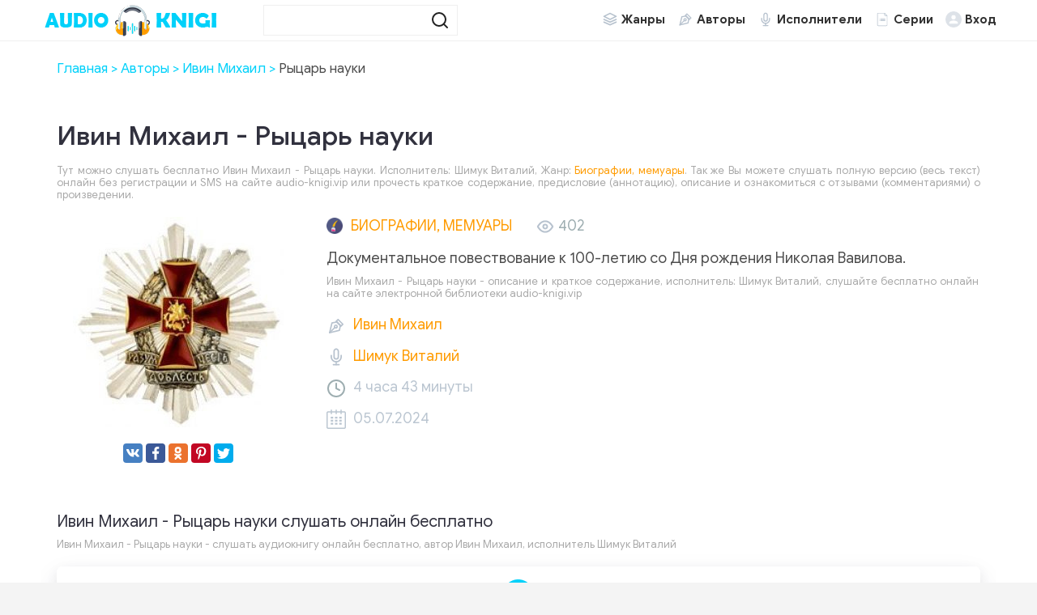

--- FILE ---
content_type: text/html; charset=utf-8
request_url: https://www.google.com/recaptcha/api2/anchor?ar=1&k=6LdKd-MZAAAAAEhKaGMk-3fHOxVeCSO7-EiCSQDf&co=aHR0cHM6Ly9hdWRpby1rbmlnaS52aXA6NDQz&hl=ru&v=PoyoqOPhxBO7pBk68S4YbpHZ&size=normal&anchor-ms=20000&execute-ms=30000&cb=mh09xiqbua0t
body_size: 50056
content:
<!DOCTYPE HTML><html dir="ltr" lang="ru"><head><meta http-equiv="Content-Type" content="text/html; charset=UTF-8">
<meta http-equiv="X-UA-Compatible" content="IE=edge">
<title>reCAPTCHA</title>
<style type="text/css">
/* cyrillic-ext */
@font-face {
  font-family: 'Roboto';
  font-style: normal;
  font-weight: 400;
  font-stretch: 100%;
  src: url(//fonts.gstatic.com/s/roboto/v48/KFO7CnqEu92Fr1ME7kSn66aGLdTylUAMa3GUBHMdazTgWw.woff2) format('woff2');
  unicode-range: U+0460-052F, U+1C80-1C8A, U+20B4, U+2DE0-2DFF, U+A640-A69F, U+FE2E-FE2F;
}
/* cyrillic */
@font-face {
  font-family: 'Roboto';
  font-style: normal;
  font-weight: 400;
  font-stretch: 100%;
  src: url(//fonts.gstatic.com/s/roboto/v48/KFO7CnqEu92Fr1ME7kSn66aGLdTylUAMa3iUBHMdazTgWw.woff2) format('woff2');
  unicode-range: U+0301, U+0400-045F, U+0490-0491, U+04B0-04B1, U+2116;
}
/* greek-ext */
@font-face {
  font-family: 'Roboto';
  font-style: normal;
  font-weight: 400;
  font-stretch: 100%;
  src: url(//fonts.gstatic.com/s/roboto/v48/KFO7CnqEu92Fr1ME7kSn66aGLdTylUAMa3CUBHMdazTgWw.woff2) format('woff2');
  unicode-range: U+1F00-1FFF;
}
/* greek */
@font-face {
  font-family: 'Roboto';
  font-style: normal;
  font-weight: 400;
  font-stretch: 100%;
  src: url(//fonts.gstatic.com/s/roboto/v48/KFO7CnqEu92Fr1ME7kSn66aGLdTylUAMa3-UBHMdazTgWw.woff2) format('woff2');
  unicode-range: U+0370-0377, U+037A-037F, U+0384-038A, U+038C, U+038E-03A1, U+03A3-03FF;
}
/* math */
@font-face {
  font-family: 'Roboto';
  font-style: normal;
  font-weight: 400;
  font-stretch: 100%;
  src: url(//fonts.gstatic.com/s/roboto/v48/KFO7CnqEu92Fr1ME7kSn66aGLdTylUAMawCUBHMdazTgWw.woff2) format('woff2');
  unicode-range: U+0302-0303, U+0305, U+0307-0308, U+0310, U+0312, U+0315, U+031A, U+0326-0327, U+032C, U+032F-0330, U+0332-0333, U+0338, U+033A, U+0346, U+034D, U+0391-03A1, U+03A3-03A9, U+03B1-03C9, U+03D1, U+03D5-03D6, U+03F0-03F1, U+03F4-03F5, U+2016-2017, U+2034-2038, U+203C, U+2040, U+2043, U+2047, U+2050, U+2057, U+205F, U+2070-2071, U+2074-208E, U+2090-209C, U+20D0-20DC, U+20E1, U+20E5-20EF, U+2100-2112, U+2114-2115, U+2117-2121, U+2123-214F, U+2190, U+2192, U+2194-21AE, U+21B0-21E5, U+21F1-21F2, U+21F4-2211, U+2213-2214, U+2216-22FF, U+2308-230B, U+2310, U+2319, U+231C-2321, U+2336-237A, U+237C, U+2395, U+239B-23B7, U+23D0, U+23DC-23E1, U+2474-2475, U+25AF, U+25B3, U+25B7, U+25BD, U+25C1, U+25CA, U+25CC, U+25FB, U+266D-266F, U+27C0-27FF, U+2900-2AFF, U+2B0E-2B11, U+2B30-2B4C, U+2BFE, U+3030, U+FF5B, U+FF5D, U+1D400-1D7FF, U+1EE00-1EEFF;
}
/* symbols */
@font-face {
  font-family: 'Roboto';
  font-style: normal;
  font-weight: 400;
  font-stretch: 100%;
  src: url(//fonts.gstatic.com/s/roboto/v48/KFO7CnqEu92Fr1ME7kSn66aGLdTylUAMaxKUBHMdazTgWw.woff2) format('woff2');
  unicode-range: U+0001-000C, U+000E-001F, U+007F-009F, U+20DD-20E0, U+20E2-20E4, U+2150-218F, U+2190, U+2192, U+2194-2199, U+21AF, U+21E6-21F0, U+21F3, U+2218-2219, U+2299, U+22C4-22C6, U+2300-243F, U+2440-244A, U+2460-24FF, U+25A0-27BF, U+2800-28FF, U+2921-2922, U+2981, U+29BF, U+29EB, U+2B00-2BFF, U+4DC0-4DFF, U+FFF9-FFFB, U+10140-1018E, U+10190-1019C, U+101A0, U+101D0-101FD, U+102E0-102FB, U+10E60-10E7E, U+1D2C0-1D2D3, U+1D2E0-1D37F, U+1F000-1F0FF, U+1F100-1F1AD, U+1F1E6-1F1FF, U+1F30D-1F30F, U+1F315, U+1F31C, U+1F31E, U+1F320-1F32C, U+1F336, U+1F378, U+1F37D, U+1F382, U+1F393-1F39F, U+1F3A7-1F3A8, U+1F3AC-1F3AF, U+1F3C2, U+1F3C4-1F3C6, U+1F3CA-1F3CE, U+1F3D4-1F3E0, U+1F3ED, U+1F3F1-1F3F3, U+1F3F5-1F3F7, U+1F408, U+1F415, U+1F41F, U+1F426, U+1F43F, U+1F441-1F442, U+1F444, U+1F446-1F449, U+1F44C-1F44E, U+1F453, U+1F46A, U+1F47D, U+1F4A3, U+1F4B0, U+1F4B3, U+1F4B9, U+1F4BB, U+1F4BF, U+1F4C8-1F4CB, U+1F4D6, U+1F4DA, U+1F4DF, U+1F4E3-1F4E6, U+1F4EA-1F4ED, U+1F4F7, U+1F4F9-1F4FB, U+1F4FD-1F4FE, U+1F503, U+1F507-1F50B, U+1F50D, U+1F512-1F513, U+1F53E-1F54A, U+1F54F-1F5FA, U+1F610, U+1F650-1F67F, U+1F687, U+1F68D, U+1F691, U+1F694, U+1F698, U+1F6AD, U+1F6B2, U+1F6B9-1F6BA, U+1F6BC, U+1F6C6-1F6CF, U+1F6D3-1F6D7, U+1F6E0-1F6EA, U+1F6F0-1F6F3, U+1F6F7-1F6FC, U+1F700-1F7FF, U+1F800-1F80B, U+1F810-1F847, U+1F850-1F859, U+1F860-1F887, U+1F890-1F8AD, U+1F8B0-1F8BB, U+1F8C0-1F8C1, U+1F900-1F90B, U+1F93B, U+1F946, U+1F984, U+1F996, U+1F9E9, U+1FA00-1FA6F, U+1FA70-1FA7C, U+1FA80-1FA89, U+1FA8F-1FAC6, U+1FACE-1FADC, U+1FADF-1FAE9, U+1FAF0-1FAF8, U+1FB00-1FBFF;
}
/* vietnamese */
@font-face {
  font-family: 'Roboto';
  font-style: normal;
  font-weight: 400;
  font-stretch: 100%;
  src: url(//fonts.gstatic.com/s/roboto/v48/KFO7CnqEu92Fr1ME7kSn66aGLdTylUAMa3OUBHMdazTgWw.woff2) format('woff2');
  unicode-range: U+0102-0103, U+0110-0111, U+0128-0129, U+0168-0169, U+01A0-01A1, U+01AF-01B0, U+0300-0301, U+0303-0304, U+0308-0309, U+0323, U+0329, U+1EA0-1EF9, U+20AB;
}
/* latin-ext */
@font-face {
  font-family: 'Roboto';
  font-style: normal;
  font-weight: 400;
  font-stretch: 100%;
  src: url(//fonts.gstatic.com/s/roboto/v48/KFO7CnqEu92Fr1ME7kSn66aGLdTylUAMa3KUBHMdazTgWw.woff2) format('woff2');
  unicode-range: U+0100-02BA, U+02BD-02C5, U+02C7-02CC, U+02CE-02D7, U+02DD-02FF, U+0304, U+0308, U+0329, U+1D00-1DBF, U+1E00-1E9F, U+1EF2-1EFF, U+2020, U+20A0-20AB, U+20AD-20C0, U+2113, U+2C60-2C7F, U+A720-A7FF;
}
/* latin */
@font-face {
  font-family: 'Roboto';
  font-style: normal;
  font-weight: 400;
  font-stretch: 100%;
  src: url(//fonts.gstatic.com/s/roboto/v48/KFO7CnqEu92Fr1ME7kSn66aGLdTylUAMa3yUBHMdazQ.woff2) format('woff2');
  unicode-range: U+0000-00FF, U+0131, U+0152-0153, U+02BB-02BC, U+02C6, U+02DA, U+02DC, U+0304, U+0308, U+0329, U+2000-206F, U+20AC, U+2122, U+2191, U+2193, U+2212, U+2215, U+FEFF, U+FFFD;
}
/* cyrillic-ext */
@font-face {
  font-family: 'Roboto';
  font-style: normal;
  font-weight: 500;
  font-stretch: 100%;
  src: url(//fonts.gstatic.com/s/roboto/v48/KFO7CnqEu92Fr1ME7kSn66aGLdTylUAMa3GUBHMdazTgWw.woff2) format('woff2');
  unicode-range: U+0460-052F, U+1C80-1C8A, U+20B4, U+2DE0-2DFF, U+A640-A69F, U+FE2E-FE2F;
}
/* cyrillic */
@font-face {
  font-family: 'Roboto';
  font-style: normal;
  font-weight: 500;
  font-stretch: 100%;
  src: url(//fonts.gstatic.com/s/roboto/v48/KFO7CnqEu92Fr1ME7kSn66aGLdTylUAMa3iUBHMdazTgWw.woff2) format('woff2');
  unicode-range: U+0301, U+0400-045F, U+0490-0491, U+04B0-04B1, U+2116;
}
/* greek-ext */
@font-face {
  font-family: 'Roboto';
  font-style: normal;
  font-weight: 500;
  font-stretch: 100%;
  src: url(//fonts.gstatic.com/s/roboto/v48/KFO7CnqEu92Fr1ME7kSn66aGLdTylUAMa3CUBHMdazTgWw.woff2) format('woff2');
  unicode-range: U+1F00-1FFF;
}
/* greek */
@font-face {
  font-family: 'Roboto';
  font-style: normal;
  font-weight: 500;
  font-stretch: 100%;
  src: url(//fonts.gstatic.com/s/roboto/v48/KFO7CnqEu92Fr1ME7kSn66aGLdTylUAMa3-UBHMdazTgWw.woff2) format('woff2');
  unicode-range: U+0370-0377, U+037A-037F, U+0384-038A, U+038C, U+038E-03A1, U+03A3-03FF;
}
/* math */
@font-face {
  font-family: 'Roboto';
  font-style: normal;
  font-weight: 500;
  font-stretch: 100%;
  src: url(//fonts.gstatic.com/s/roboto/v48/KFO7CnqEu92Fr1ME7kSn66aGLdTylUAMawCUBHMdazTgWw.woff2) format('woff2');
  unicode-range: U+0302-0303, U+0305, U+0307-0308, U+0310, U+0312, U+0315, U+031A, U+0326-0327, U+032C, U+032F-0330, U+0332-0333, U+0338, U+033A, U+0346, U+034D, U+0391-03A1, U+03A3-03A9, U+03B1-03C9, U+03D1, U+03D5-03D6, U+03F0-03F1, U+03F4-03F5, U+2016-2017, U+2034-2038, U+203C, U+2040, U+2043, U+2047, U+2050, U+2057, U+205F, U+2070-2071, U+2074-208E, U+2090-209C, U+20D0-20DC, U+20E1, U+20E5-20EF, U+2100-2112, U+2114-2115, U+2117-2121, U+2123-214F, U+2190, U+2192, U+2194-21AE, U+21B0-21E5, U+21F1-21F2, U+21F4-2211, U+2213-2214, U+2216-22FF, U+2308-230B, U+2310, U+2319, U+231C-2321, U+2336-237A, U+237C, U+2395, U+239B-23B7, U+23D0, U+23DC-23E1, U+2474-2475, U+25AF, U+25B3, U+25B7, U+25BD, U+25C1, U+25CA, U+25CC, U+25FB, U+266D-266F, U+27C0-27FF, U+2900-2AFF, U+2B0E-2B11, U+2B30-2B4C, U+2BFE, U+3030, U+FF5B, U+FF5D, U+1D400-1D7FF, U+1EE00-1EEFF;
}
/* symbols */
@font-face {
  font-family: 'Roboto';
  font-style: normal;
  font-weight: 500;
  font-stretch: 100%;
  src: url(//fonts.gstatic.com/s/roboto/v48/KFO7CnqEu92Fr1ME7kSn66aGLdTylUAMaxKUBHMdazTgWw.woff2) format('woff2');
  unicode-range: U+0001-000C, U+000E-001F, U+007F-009F, U+20DD-20E0, U+20E2-20E4, U+2150-218F, U+2190, U+2192, U+2194-2199, U+21AF, U+21E6-21F0, U+21F3, U+2218-2219, U+2299, U+22C4-22C6, U+2300-243F, U+2440-244A, U+2460-24FF, U+25A0-27BF, U+2800-28FF, U+2921-2922, U+2981, U+29BF, U+29EB, U+2B00-2BFF, U+4DC0-4DFF, U+FFF9-FFFB, U+10140-1018E, U+10190-1019C, U+101A0, U+101D0-101FD, U+102E0-102FB, U+10E60-10E7E, U+1D2C0-1D2D3, U+1D2E0-1D37F, U+1F000-1F0FF, U+1F100-1F1AD, U+1F1E6-1F1FF, U+1F30D-1F30F, U+1F315, U+1F31C, U+1F31E, U+1F320-1F32C, U+1F336, U+1F378, U+1F37D, U+1F382, U+1F393-1F39F, U+1F3A7-1F3A8, U+1F3AC-1F3AF, U+1F3C2, U+1F3C4-1F3C6, U+1F3CA-1F3CE, U+1F3D4-1F3E0, U+1F3ED, U+1F3F1-1F3F3, U+1F3F5-1F3F7, U+1F408, U+1F415, U+1F41F, U+1F426, U+1F43F, U+1F441-1F442, U+1F444, U+1F446-1F449, U+1F44C-1F44E, U+1F453, U+1F46A, U+1F47D, U+1F4A3, U+1F4B0, U+1F4B3, U+1F4B9, U+1F4BB, U+1F4BF, U+1F4C8-1F4CB, U+1F4D6, U+1F4DA, U+1F4DF, U+1F4E3-1F4E6, U+1F4EA-1F4ED, U+1F4F7, U+1F4F9-1F4FB, U+1F4FD-1F4FE, U+1F503, U+1F507-1F50B, U+1F50D, U+1F512-1F513, U+1F53E-1F54A, U+1F54F-1F5FA, U+1F610, U+1F650-1F67F, U+1F687, U+1F68D, U+1F691, U+1F694, U+1F698, U+1F6AD, U+1F6B2, U+1F6B9-1F6BA, U+1F6BC, U+1F6C6-1F6CF, U+1F6D3-1F6D7, U+1F6E0-1F6EA, U+1F6F0-1F6F3, U+1F6F7-1F6FC, U+1F700-1F7FF, U+1F800-1F80B, U+1F810-1F847, U+1F850-1F859, U+1F860-1F887, U+1F890-1F8AD, U+1F8B0-1F8BB, U+1F8C0-1F8C1, U+1F900-1F90B, U+1F93B, U+1F946, U+1F984, U+1F996, U+1F9E9, U+1FA00-1FA6F, U+1FA70-1FA7C, U+1FA80-1FA89, U+1FA8F-1FAC6, U+1FACE-1FADC, U+1FADF-1FAE9, U+1FAF0-1FAF8, U+1FB00-1FBFF;
}
/* vietnamese */
@font-face {
  font-family: 'Roboto';
  font-style: normal;
  font-weight: 500;
  font-stretch: 100%;
  src: url(//fonts.gstatic.com/s/roboto/v48/KFO7CnqEu92Fr1ME7kSn66aGLdTylUAMa3OUBHMdazTgWw.woff2) format('woff2');
  unicode-range: U+0102-0103, U+0110-0111, U+0128-0129, U+0168-0169, U+01A0-01A1, U+01AF-01B0, U+0300-0301, U+0303-0304, U+0308-0309, U+0323, U+0329, U+1EA0-1EF9, U+20AB;
}
/* latin-ext */
@font-face {
  font-family: 'Roboto';
  font-style: normal;
  font-weight: 500;
  font-stretch: 100%;
  src: url(//fonts.gstatic.com/s/roboto/v48/KFO7CnqEu92Fr1ME7kSn66aGLdTylUAMa3KUBHMdazTgWw.woff2) format('woff2');
  unicode-range: U+0100-02BA, U+02BD-02C5, U+02C7-02CC, U+02CE-02D7, U+02DD-02FF, U+0304, U+0308, U+0329, U+1D00-1DBF, U+1E00-1E9F, U+1EF2-1EFF, U+2020, U+20A0-20AB, U+20AD-20C0, U+2113, U+2C60-2C7F, U+A720-A7FF;
}
/* latin */
@font-face {
  font-family: 'Roboto';
  font-style: normal;
  font-weight: 500;
  font-stretch: 100%;
  src: url(//fonts.gstatic.com/s/roboto/v48/KFO7CnqEu92Fr1ME7kSn66aGLdTylUAMa3yUBHMdazQ.woff2) format('woff2');
  unicode-range: U+0000-00FF, U+0131, U+0152-0153, U+02BB-02BC, U+02C6, U+02DA, U+02DC, U+0304, U+0308, U+0329, U+2000-206F, U+20AC, U+2122, U+2191, U+2193, U+2212, U+2215, U+FEFF, U+FFFD;
}
/* cyrillic-ext */
@font-face {
  font-family: 'Roboto';
  font-style: normal;
  font-weight: 900;
  font-stretch: 100%;
  src: url(//fonts.gstatic.com/s/roboto/v48/KFO7CnqEu92Fr1ME7kSn66aGLdTylUAMa3GUBHMdazTgWw.woff2) format('woff2');
  unicode-range: U+0460-052F, U+1C80-1C8A, U+20B4, U+2DE0-2DFF, U+A640-A69F, U+FE2E-FE2F;
}
/* cyrillic */
@font-face {
  font-family: 'Roboto';
  font-style: normal;
  font-weight: 900;
  font-stretch: 100%;
  src: url(//fonts.gstatic.com/s/roboto/v48/KFO7CnqEu92Fr1ME7kSn66aGLdTylUAMa3iUBHMdazTgWw.woff2) format('woff2');
  unicode-range: U+0301, U+0400-045F, U+0490-0491, U+04B0-04B1, U+2116;
}
/* greek-ext */
@font-face {
  font-family: 'Roboto';
  font-style: normal;
  font-weight: 900;
  font-stretch: 100%;
  src: url(//fonts.gstatic.com/s/roboto/v48/KFO7CnqEu92Fr1ME7kSn66aGLdTylUAMa3CUBHMdazTgWw.woff2) format('woff2');
  unicode-range: U+1F00-1FFF;
}
/* greek */
@font-face {
  font-family: 'Roboto';
  font-style: normal;
  font-weight: 900;
  font-stretch: 100%;
  src: url(//fonts.gstatic.com/s/roboto/v48/KFO7CnqEu92Fr1ME7kSn66aGLdTylUAMa3-UBHMdazTgWw.woff2) format('woff2');
  unicode-range: U+0370-0377, U+037A-037F, U+0384-038A, U+038C, U+038E-03A1, U+03A3-03FF;
}
/* math */
@font-face {
  font-family: 'Roboto';
  font-style: normal;
  font-weight: 900;
  font-stretch: 100%;
  src: url(//fonts.gstatic.com/s/roboto/v48/KFO7CnqEu92Fr1ME7kSn66aGLdTylUAMawCUBHMdazTgWw.woff2) format('woff2');
  unicode-range: U+0302-0303, U+0305, U+0307-0308, U+0310, U+0312, U+0315, U+031A, U+0326-0327, U+032C, U+032F-0330, U+0332-0333, U+0338, U+033A, U+0346, U+034D, U+0391-03A1, U+03A3-03A9, U+03B1-03C9, U+03D1, U+03D5-03D6, U+03F0-03F1, U+03F4-03F5, U+2016-2017, U+2034-2038, U+203C, U+2040, U+2043, U+2047, U+2050, U+2057, U+205F, U+2070-2071, U+2074-208E, U+2090-209C, U+20D0-20DC, U+20E1, U+20E5-20EF, U+2100-2112, U+2114-2115, U+2117-2121, U+2123-214F, U+2190, U+2192, U+2194-21AE, U+21B0-21E5, U+21F1-21F2, U+21F4-2211, U+2213-2214, U+2216-22FF, U+2308-230B, U+2310, U+2319, U+231C-2321, U+2336-237A, U+237C, U+2395, U+239B-23B7, U+23D0, U+23DC-23E1, U+2474-2475, U+25AF, U+25B3, U+25B7, U+25BD, U+25C1, U+25CA, U+25CC, U+25FB, U+266D-266F, U+27C0-27FF, U+2900-2AFF, U+2B0E-2B11, U+2B30-2B4C, U+2BFE, U+3030, U+FF5B, U+FF5D, U+1D400-1D7FF, U+1EE00-1EEFF;
}
/* symbols */
@font-face {
  font-family: 'Roboto';
  font-style: normal;
  font-weight: 900;
  font-stretch: 100%;
  src: url(//fonts.gstatic.com/s/roboto/v48/KFO7CnqEu92Fr1ME7kSn66aGLdTylUAMaxKUBHMdazTgWw.woff2) format('woff2');
  unicode-range: U+0001-000C, U+000E-001F, U+007F-009F, U+20DD-20E0, U+20E2-20E4, U+2150-218F, U+2190, U+2192, U+2194-2199, U+21AF, U+21E6-21F0, U+21F3, U+2218-2219, U+2299, U+22C4-22C6, U+2300-243F, U+2440-244A, U+2460-24FF, U+25A0-27BF, U+2800-28FF, U+2921-2922, U+2981, U+29BF, U+29EB, U+2B00-2BFF, U+4DC0-4DFF, U+FFF9-FFFB, U+10140-1018E, U+10190-1019C, U+101A0, U+101D0-101FD, U+102E0-102FB, U+10E60-10E7E, U+1D2C0-1D2D3, U+1D2E0-1D37F, U+1F000-1F0FF, U+1F100-1F1AD, U+1F1E6-1F1FF, U+1F30D-1F30F, U+1F315, U+1F31C, U+1F31E, U+1F320-1F32C, U+1F336, U+1F378, U+1F37D, U+1F382, U+1F393-1F39F, U+1F3A7-1F3A8, U+1F3AC-1F3AF, U+1F3C2, U+1F3C4-1F3C6, U+1F3CA-1F3CE, U+1F3D4-1F3E0, U+1F3ED, U+1F3F1-1F3F3, U+1F3F5-1F3F7, U+1F408, U+1F415, U+1F41F, U+1F426, U+1F43F, U+1F441-1F442, U+1F444, U+1F446-1F449, U+1F44C-1F44E, U+1F453, U+1F46A, U+1F47D, U+1F4A3, U+1F4B0, U+1F4B3, U+1F4B9, U+1F4BB, U+1F4BF, U+1F4C8-1F4CB, U+1F4D6, U+1F4DA, U+1F4DF, U+1F4E3-1F4E6, U+1F4EA-1F4ED, U+1F4F7, U+1F4F9-1F4FB, U+1F4FD-1F4FE, U+1F503, U+1F507-1F50B, U+1F50D, U+1F512-1F513, U+1F53E-1F54A, U+1F54F-1F5FA, U+1F610, U+1F650-1F67F, U+1F687, U+1F68D, U+1F691, U+1F694, U+1F698, U+1F6AD, U+1F6B2, U+1F6B9-1F6BA, U+1F6BC, U+1F6C6-1F6CF, U+1F6D3-1F6D7, U+1F6E0-1F6EA, U+1F6F0-1F6F3, U+1F6F7-1F6FC, U+1F700-1F7FF, U+1F800-1F80B, U+1F810-1F847, U+1F850-1F859, U+1F860-1F887, U+1F890-1F8AD, U+1F8B0-1F8BB, U+1F8C0-1F8C1, U+1F900-1F90B, U+1F93B, U+1F946, U+1F984, U+1F996, U+1F9E9, U+1FA00-1FA6F, U+1FA70-1FA7C, U+1FA80-1FA89, U+1FA8F-1FAC6, U+1FACE-1FADC, U+1FADF-1FAE9, U+1FAF0-1FAF8, U+1FB00-1FBFF;
}
/* vietnamese */
@font-face {
  font-family: 'Roboto';
  font-style: normal;
  font-weight: 900;
  font-stretch: 100%;
  src: url(//fonts.gstatic.com/s/roboto/v48/KFO7CnqEu92Fr1ME7kSn66aGLdTylUAMa3OUBHMdazTgWw.woff2) format('woff2');
  unicode-range: U+0102-0103, U+0110-0111, U+0128-0129, U+0168-0169, U+01A0-01A1, U+01AF-01B0, U+0300-0301, U+0303-0304, U+0308-0309, U+0323, U+0329, U+1EA0-1EF9, U+20AB;
}
/* latin-ext */
@font-face {
  font-family: 'Roboto';
  font-style: normal;
  font-weight: 900;
  font-stretch: 100%;
  src: url(//fonts.gstatic.com/s/roboto/v48/KFO7CnqEu92Fr1ME7kSn66aGLdTylUAMa3KUBHMdazTgWw.woff2) format('woff2');
  unicode-range: U+0100-02BA, U+02BD-02C5, U+02C7-02CC, U+02CE-02D7, U+02DD-02FF, U+0304, U+0308, U+0329, U+1D00-1DBF, U+1E00-1E9F, U+1EF2-1EFF, U+2020, U+20A0-20AB, U+20AD-20C0, U+2113, U+2C60-2C7F, U+A720-A7FF;
}
/* latin */
@font-face {
  font-family: 'Roboto';
  font-style: normal;
  font-weight: 900;
  font-stretch: 100%;
  src: url(//fonts.gstatic.com/s/roboto/v48/KFO7CnqEu92Fr1ME7kSn66aGLdTylUAMa3yUBHMdazQ.woff2) format('woff2');
  unicode-range: U+0000-00FF, U+0131, U+0152-0153, U+02BB-02BC, U+02C6, U+02DA, U+02DC, U+0304, U+0308, U+0329, U+2000-206F, U+20AC, U+2122, U+2191, U+2193, U+2212, U+2215, U+FEFF, U+FFFD;
}

</style>
<link rel="stylesheet" type="text/css" href="https://www.gstatic.com/recaptcha/releases/PoyoqOPhxBO7pBk68S4YbpHZ/styles__ltr.css">
<script nonce="QBCN1UZgB7LLOmahsQrA2g" type="text/javascript">window['__recaptcha_api'] = 'https://www.google.com/recaptcha/api2/';</script>
<script type="text/javascript" src="https://www.gstatic.com/recaptcha/releases/PoyoqOPhxBO7pBk68S4YbpHZ/recaptcha__ru.js" nonce="QBCN1UZgB7LLOmahsQrA2g">
      
    </script></head>
<body><div id="rc-anchor-alert" class="rc-anchor-alert"></div>
<input type="hidden" id="recaptcha-token" value="[base64]">
<script type="text/javascript" nonce="QBCN1UZgB7LLOmahsQrA2g">
      recaptcha.anchor.Main.init("[\x22ainput\x22,[\x22bgdata\x22,\x22\x22,\[base64]/[base64]/[base64]/[base64]/[base64]/UltsKytdPUU6KEU8MjA0OD9SW2wrK109RT4+NnwxOTI6KChFJjY0NTEyKT09NTUyOTYmJk0rMTxjLmxlbmd0aCYmKGMuY2hhckNvZGVBdChNKzEpJjY0NTEyKT09NTYzMjA/[base64]/[base64]/[base64]/[base64]/[base64]/[base64]/[base64]\x22,\[base64]\x22,\x22ZMOLw7fCvBDCm8Ktw5vDng/CqhpQw6/Dv8KfdcKww6LCqsKow43CpUvDhwwbMcOWLXnCgETDl3MJNsKZMD8/[base64]/Drx8/Fx3Cl8KbwpRlOsKLRkPDpcKsElh6wohfw5jDgBfCjnUeLT7CosKGDsKuwrNbTyBVACUKSsKKw4J/[base64]/DpcKkFTbDljnDjVxpw5XDvyYswoMRw6jDrG3DjX80Tm3CjFYUwqrDqT3DocO4X37DuUprwrRmF2nCrsKqw5B/w7fCuCgCOB83wqsTS8OzMkHCrsOIw5EtbMK+NMKzw48gwptuwr1gw4nCjMKZcBTCvwTCncOPesKGw4E+w6bCiMO7w5rCgRLCu3bDiicQG8KAwq4bwq9Aw5d8UcOBQ8OGwr/DhcOrfD7CnUXDtcOJw5zCsljCicKYwqhEwpFBwq8fwq9QfcO8TWfChsONZVFZCcKrw7ZWXl0gw48KwobDsWF4dcONwqIpw5lsOcO3ccKXwp3DocKAeHHCshjCgVDDp8OmM8KkwqUNDirCiQrCvMObwqDCqMKRw6jCgErCsMOCwo/DjcOTwqbCucOcAcKHTWQ7OBnCgcODw4vDiiZQVC1cBsOMBSAlwr/DpDzDhMOSwrfDk8O5w7LDmh3Dlw8sw5HCkRbDhm89w6TCmsKUZ8KZw7/Dl8O2w48vwrFsw5/[base64]/Cp8KhDcOqw4/CvcOFw4jCumPCp0RuwoTCuMOuwpcFw6Qewq3CvcKXw7s5V8KnFsKtV8KVw6PDi1YoYWggw4fCrC8ewoDDrsOuw45sC8Klw6Nlw7nCksKAwrB0wowcGiR5DMKnw6dxwpVrRG7CjsOZHyUVw50tJlvCvsOWw5RuUcKhwp7Dui8PwpBaw5/[base64]/W8OOwrTCpzdQacKvLsKFw4BOUMOOcx4sAjHCiQESwq7Do8Kmw4pfwooHGEVhBhzCqU/Dp8Kjw5MmQUhrwrfDuAjCsVBaSww1c8O9wrFMETdaOsOBw7XDrMKFT8Oiw5ElGF9cJMKuw70RH8Oiw63DhsO1W8OkDAEjwrHDtnHClcOWKirDscOBdGdyw7zDi0zCvk/DvW0Gw4J2woEFw5w/wrvCoALCmS3DiggBw7s7w6BUw47DmsKOwpPCncOhLm7Do8O0ZA8Pw7RcwrVVwpFaw4UsNjd1w5XDicOnw4/CuMKzwr9LXmZ8wqpdVWzCksOTwofClsKowqMvw4AQLHZEJDhbXXBvw4Z2wq/Cj8K0wpjChiPDsMKOw4/DsFdBw7xOw6d+w7fDlgzDvMKmw4/ClMOVw4/CkykQS8KJdsKVw7NGUcKBwpfDrcOUAMOZQsK1wrTCo1IDw4l+w5TDtcKnGMODOGnCpcObwrlyw5/[base64]/[base64]/DlGLDk8KHwqwTUcKxYC/[base64]/ChcOCw5LChCAXABAJBgrDokbDkMOnwp5SwrAbUMKbwpvCtMKDw7UEw6Z3w7g2wpRbwolgM8OeCMO7A8ONc8KHw5ctN8OxesONw6fDoXDCiMKTI0jCssOGw7VMwqlDBmV8UCPDhkJBwq3Cv8ORd38hwovCggPDjyY1XMKkR1tTbWYYJcKgJlJePMKGHsKGQx/Do8OtaSLDtMKLwrcOYEfCp8O/wpTDnxPCtHvDkGgIw4nCkcKvccO0c8KYIljDjMOaPcOQwrvCgUnClxdswpTCiMK+w73CulbDgQnDuMOfS8KSAUp7N8KSw7vDssKnwocrw6zDp8OgdcKYw6ozwpsQLnjDk8Kdw5cxVxxtwpxaKBjCqX3CtwbCng98w5E7a8KFwq/Dlj9RwoBKNU/[base64]/wpfDlX3DowBeHhEmwo3Dk8K/[base64]/IyA/LGEKw64fw58FwrR4wq7CvDXCosKLw6M8w6VYKcO1HTvCnA9wwp/ChMOFwrPCgXbCkQYHaMK/I8KnNMOkNMKXXkTDnQ8LCR0IV17DiBtGwoTCvcOqY8Kdw6csRcOHKsKCMMKxUkpOZToRDSzDhkQhwoZvw7vDuFN8S8KOw5DCpsOUF8Kswo9/CWRUBMOPw4/DhxzDmGnDkMK3fGNNwoI9w4Zsa8KcLyjClMO6w6rCgzfCm0djwpjDrk3Cli/CsSYSwqjDm8OIw7ofw6sHOsKDGG7Dr8KgP8OvwozDiTIfwoTDucOBDiwXY8OhJWAITsOHOErDmMKPw6vDj2VKaRcBw4DCo8Oiw7pswr/Don/CrA5Pw7zCpBVgwoULUBkWaGPCo8KBw4jCo8KSw4QwAAHCqSVMwrleF8KXT8KYwovCjCQDczbCt0XDt2k7w4wfw4HCrwlWfDhfGMKsw75ew4A8woZGw7TDsRDCpxHCisK6wpHDryoNQ8K/wrTDvTMNYsK4w4DDg8Kxw5fDp3rCnW9VVMKhJcKlJsKHw7fDs8KYEStdwpbCocOFcEUHF8KfexvCp3hVwpxQUwxYUMOyNXDDnWzCgMOjNcOQRC7CpGY3LcKcWsKSw47Cnm5yO8OuwoHCrcKCw5fDmD1/w5JHNMOIw7wyLErDtxt9I0x0w5M/[base64]/Wk/DtiXDrcK3G8KvT0cEwo4FQD3Dj3Ruw5oDwrjDgcOrBWbCgxLDpcKBS8OPasOow5RqQcOaJ8OyfBbCuwFjA8O0wo/CnRQew6bDvcO0UsOrcsK4Iyxtwogowr5qw6M0fQ9aVmbChQbCqsO7EhUTw7jCocOOwo3Dhwhuw41qwpDDhA/[base64]/w6hLXUnClyBRwpQVEjrCm8K3wq7DlMK2wqrDsTVQw6nCh8OHW8O2w71ewrA/[base64]/DkzzDnWQJwpwgbcKiZ8OpSRpNwpnCrQTCm8OTKGzCtV5dwoHCpcKTwqsIJ8OpUljCjsKUGWDCqEpbWcO/LcKCwqrDgsKATsKqbcODJ0lkwo/CtcKUwoXCqMK2HD/CpMOWwoN0OsKFw4fCtcKnw5JYSSnCpsKaUSsdZ1bDvsOZwo/DlcKCQFhxRcOHAcKWwrhFwp1CZ2/Dr8KwwqM2wqHDiGzDqEnCrsKEbsKWPDgdUcKDwohdwqvCgzjCisO2I8O/QUjCkcKSYsKjwok+fipFF1hQVcO+IXLCr8OpUsO3w6HDhMOLGcOAw74+wojCgsOZw707w5IyC8O0JA54w65YYMOqw6ZRwqE8wrbDnsOcwonCuSbCocKJc8K2Mn17Vk5RfsOJXcO7wpAAw67DrsKwwrnCp8Kkw7jCmml1DBQmHnUbcSFvwofCqsKXB8KeUwDDpTjDjsO/wpDCoxPDucKiw5JEMErDllE+wqR2GcOVw5sswp5hFmzDuMOcDMOzwrlOYjEsw4/CpsOWRxDCt8OSw4TDrmfDjMKRAEM3wrJtw7gddsO0w7UGQQTCo0Vcw7cgGMOhd1vDoCbCphjDl3gZKcKYDcKmecOFOMKHQMO/w5EXDChuETfDuMOSXAjCo8KFwp3DoE7CiMK7wrEjX1zCtH3Cm0J/wpcvX8KKWsOWwollSkoiTMOKwplDLMKtbBrDgSPDrAAmFxQPZcK4wr5DecK1wr1swrtww57CiVJ5w58LWAfDqsK1fsOLIjHDsQoUBUnDtjDCq8OvV8KHCwZXTXnCpMK4wr3DlRnDhAstwrnCsS3CuMKdw7XCscO2GsOcw4rDgsK3VRAePcK2w7vDtXwvw73CuV/CsMKmKmPCtnZzeDwFw4HChg3DkMKywp/Dknt6wo8lw55wwqghaR/[base64]/[base64]/CnsOdw7Ieel/Cq0XDkV/DghDCqQMAw4/DtTldUGVGeMKPWAoXQibCjMORUnYXWMO9PcONwp4pw69hWMK5ZFlwwovCnsKuGTzDnsK4CcK6w4h9wrwefg4dwqLDrgzDmjlBw6tRw4Y8K8O9wrsRbA/CsMKUYGoew7PDmsKrw5HDhsOEwoDDlHvDjRTCn1HDvGLDp8KxclbCgE1tPsKJw5ZQw5zCt1nCiMOGFnfCpmPDr8OIAMKsG8KEwoXDil0uw7oIwp4eDsKJwrFbwqnDn2zDhsKuT3PCth4KYMORFErDmSc9BGFIQcK/wp/DuMOnw5FcclrCusKCQzxWw50WEUTDrVvCp8K3WsKbbMOhH8K8w5rCsyjDiU3Co8Kkw6tEw4pUKsKnwqrCigbDgkbDlX7DiW7DoiLCv27DuityflXDjX4NZBVBAcKSai/DkMO6wrfDpMK/wo1Lw51uwq7DrVPCpFJ1bcOWPxs0VgPCo8OVMDbCucO5wrDDoDB+cADCnMOqwo0TLsOYwrshwoFxL8OwcEt4FsOZwqhyRXY/[base64]/Cj8KQw73DjyHDoMKpw45VTcOcfnPCgsOMUnpQwrbCgXrCjsKrZcKtY0RuGybDusOKw7rDoTXCmyTDtsKfwpMWL8KxwrTCtiPDjgxSw7AwB8Kmw4bDpMKZw5HCusK8UVfDlcKfKxDCsUpHPsKRwrIOAFwFJhYHw65yw5AmZn8/wrrDmsO4c0/[base64]/Ct8OYLMOjfMKVwqBKB8OqwrAcw4vCssOmw6RPw4ExwoXDgl8dYijDr8O+KcKvwrbDssONbsOlWsKXck7Dp8KNwqjCli1jw5PDssK3JMKZw5w0FcKpw6HChCpyBXMrwqAFYWjDtm9Cw5nDk8KRwrAnw53DpsOjwpfCrMKEHW7CiW/CsCrDr8Kfw5BoQMKhXsKiwolnDBPChGLCjnIrwp5mGT7DhsKvw4fDtEwuCDtFw7R8wqBewqlsOHHDlkLDuUVLwpd9w4EDw6t9w5vCsWTCgcK0wr3DpcO2VCI0w7nDpCLDjcKOwrPCnTDCgFsIWjtGw4vDqEzDgiZqccOpIsO8wrY/FsOBw5nCg8KgP8OfJktwLQsvSsKeX8K6wq59LXLCvcOywoEuIgo/w6oLeTXCiGnDt3EGw4rDgsKWJCvClBAZXMOpO8Osw5zDjVQiw4BMwpzCuxVgLMO5woHCmcOlw4/DmsK/[base64]/ChHPCusKiwq0QccKpI2Nvwp7CksK3w7vCoh7DnV0UwqbDsg4bwqV3w7jCucK9LSHCj8Kfw5RtwpjCnUgqXBTCj2rDt8Krw5XCmMK1C8Kvw4dgAcOhw5XCjsO2XRLDhk7CkUlUwpPCgAvCgMK6QBVSJmfCocOFRcO4Xj/[base64]/DjcKWw4LClADCogBSTMK5w4chdxPCv8Omw5YVAQN+wpQFWsKYdjjClQU5w57DtBTCgkMhPk0pBXjDgA4jwo/[base64]/[base64]/Cr8Onw6zCvhVRw73CuU0ywq3ClCtweiHCtW3DpcKvw5Umw4LCrMONwqHDocKZw4doWww5eMKINlgtwonCvMOHO8OPBsOVOsKywqnCiwk+Z8OKdcOtwrdIw6HDgHTDgxfDvsK8w6fCind4FcK+FmNSEF/CksOLwpNVw6fCkMKwfQrCjQ1AHMOewqgEwrsQwql5wpXDpMKYcAjDv8KnwrDCu0bCtMKmFsOww7Yzw4jCvXrDq8KmccKgGWVpH8OBwqzDmFETWMKaNMKWwpd+WcKpPA4ObcO7OMObwpLDhB9SbnY0w6fCmsKNSUzDscOXw5/DnEfCpiXDglfCrhYOw5zCs8KPw5nDr3cfAGl3wrB8fcKBwpY8wr3DtR7DgRXCp34fVCjCksO1w4/DmcONXCjDvFbChXXCowzDi8K1XMKMD8O9wpRiLsKEwp52KcOuwpspVsK0w7wqTmQlREXCrsOjMSDCkgDDsUvChSbCunIyMMKsfVcgw4/DuMOzw4lgw6tCG8OmdBvDggrCiMKBw41rQH3DksO5wrM/TsOEwonDqMK+ccOFwpfDgRs2wo3ClURcJ8KwwrXCtsOIM8K7KsOOw64uRMKHw7h/V8O6w7nDpWPChsKmCUbCo8KRcMKmNMOHw7zDl8OlSQ7DjsOLwp/ClcOcXsO4wonDosOAwpNdwoglATs/[base64]/RSPDjlDCkcO/wqzDqsOcwq1VEljDt8O0c2DCjC1aEHBuFMK/AMKKUsK5w7vChRjDosKEw4XDkn1ANSh7wrvDgcKCA8Kqf8KTw4Zkwp7Ck8K4J8Kjwr8KwqHDujgkDBxRw43DgUILMsOEw64iwrrDmMOZNWMBK8KABAPCmmjDisO9FsKrMiPCjcOywpDClTzCoMK9NQI8w5UoWkLClyAXwqtCIMKCwqZlB8K/fxPCmUJowqkjw6bDp3Fyw4R+HMOEEHnCtwvCr1JJIGp8wpZ2w5rCvVVgwohpwrxmRwnCscOJWMOjw4nCiWgGfgVwP0HDoMOcw5zCkMKFwq52R8OjSUFvwpLDkCFnw4XDo8KLNyDDpMKYwqcyBADCgDZUw44owrfChW4OEcOVYGMyw5E7C8Kfwpw/woNbBcOBSsOqw7JbXQnDnHHCnMKnDcOXNcKjMsKRw5XCrcKkwrwww4XDlGI6wq7Dvw3CmDVvw6cacsKMADDDncOmwpLDkMKsfMKDdsONDgcDwrBgwrcJC8OvwpnDgXPDuRtYLMOMK8K9wrHClMKKwq/CjsOZwrDCjsKpT8OMBCAld8KPNk7Dq8OXwqoGPCNPFy7DvcOuw6XDsBBAw6hvw4MgRxDCpMODw5LCqsKRwoAFFMKnwrPChl/Cp8KjFRJXwoHDi0kJBMORw7cSw78lCcKEYxxBQko5w7ljwoXChw0Kw5TCtMK6AGfDpsKAw7DDlsOnwq3Ct8KdwrBqwr9/[base64]/DsKfwokZRT/CiQFww5/DtlYuT8ONaMKDV0fClcORIsOgeMKTw51Zw5bCpALCn8KvbsKvP8OqwqM/[base64]/wqTCsMO8wpktSsKbP27CssOiwprCocKcwofDkh7CgB/CgMOhwpHDrMKUwp1ZwphqBsKMwoApwpUPXsOVwqRNRcK2w7kaWsKCwo46w4Vkw6TCuj/DmQvClVDCscOZF8KUwpVWwqvCrMOfCcOYHGQIFMKUbhF2LcO3FcKJRsOeGMOwwqTDgUTDtsKJw5jChgPCt2EGKTvCrgpJw78xw7tkwovCiznCthjDssKSTMOxwpBJw73DqcKrw43CvGJMXsKZB8KNw4jDqMOxCxdKDXvCiy09wp/[base64]/w6/Ct24Yw5MJw7BKZlzDkjUNw5zDmsK1I8Kmw45OFBVyGjHCrMKGQEfCsMKsLVJXw6fCtFwZwpbDj8OAUMKIw4TDtMO5D0J3LsK0wp4tAMKTWHQnIcOiw7/Cg8OewrbCssKoKMK8w4QoBcOgwrTCmgvDssO7YGrDoA8Rwr9lwovCvMO7woIlaE3DjsO0TDlLOnRDwp3Dh2luwp/[base64]/[base64]/DicO8Z1HDvMKGGjXCqMKIOznCtHcswrjCsC/DjGpLw5FiaMK+GH53woPDmMKJw6XDnsKvw4HDhUpNN8KMw7HCtsODNVNaw6nDqHoQw7rDmFcQw6jDksODVlTDg3LCr8KyL153w4fCs8Ojw4g+wpbCncOSwolxw7PDjMK8IU8HcSl4E8KPw5XDgWQ0w7AvHE/DrcO1OsOMEcO7VyZnwoLDtRpfwrPClDDDrcO0w7s8XsOnw6ZbSMK5K8Kzw7kIw5zDpsOSWz/CpMKqw5/Dt8OewpzCkcKFVT00w7IICnXDvMKUwr7Cu8Oxw6rCtMO2wq3CpXTCmWNtwpfCp8KAESFkbgjDrj1JwrTCtcKgwqXDtl/Ck8K1w75vw63CrsKPw4ZTPMOmwqzCoSDDvgDDix5YLhjDrU9jbWwMw652f8OERSVDUBPDj8KFw692w7lGw7zDsxnCjEjCt8Kgw77CncKuwo03IsOZeMOTNWZXE8Opw6fClDVmNk/DtcKqXV/Cj8KvwqEyw5XCgjTDkH3CglHDiHLCscOyFMKZX8OzTMO4LsKxSG8dw6ZUwpZOdcOGG8O8PiE/wrTCo8KzwprDnCh5wrk4w4/Cp8KUwoUbVsOow6XDoDTCn2TDk8K1w7dHesKJw6Ijw63DiMKUwr/[base64]/dsOVAi1uGU7Coj5LYRLCtcKAw4vCmxvDsFnDlcKJwqPDtCbCmBfDpMKJSMKvBMKQw5vCr8OaLMONYsOwwp/DgDbDmmnDgmouw5PDjsOlDRsGwrfDkjMuw6pjw40xwpRiDEstwoNOw5pkTyAVUknDpzfDp8O2XmRzwqUdHznCtFNlQ8K1BMK1w7/CthPDo8K6w7PCjcKgXsOufirDgCZBw7bDnmXDpcOZw6c1wqfDuMO5HinDtggawq/DtQZMYxbDisOOw58dw4nDhhwdB8OGw7g1woXCksOmwrjDs28Cw5nCjsKIwpt1wpxyKMOgw73Ci8O+J8O1OsKdwrrCv8Kaw7lcwovCrcKNwoxqVcK8OsOdM8OdwqnCsgTDg8KMDyrCiwzCv1IWw5/CocKAIsKkwrslwoppOnYxw40+LcOGwpMxBWl0woY2wrvCkF/CkcOISWoAw5HDtAc3FsO9wqrDv8OawqbCvH3DlsKbEjYYw6rDm2JgYcO/wq4Rw5bCpsOQw74/w6tFwoTDtRVWYi3DisOVAQZ5w6jCpMKwfxl+wqzCkHfCrAVEHBjCtX4SGg7ChHvCtmFgMW3CkcOCw4TCnw7Du3AOGMKkw5o0FMKGwqQsw53ClcOFNg5Fw77Co1zDnQ/[base64]/Dq3ErEsOsI3HDoMOjwrDCp10bwqXDgAxMHcOOF1w4fAbCoMKswrMQcyrDisOPwrzCgMKAw5kLwpPDgMOuw7HDlVvDhsKBw7LDmRjCq8KZw4zCpMO0MkXDj8KyL8Ogw5E+VcK2GcOFFsKXZXYTwrEAVMOtCV/[base64]/a8OmM1TDu8OZJcOuwr/CgDZ1w4vDsVHCvxXDpcOmw5PDp8OQw50iw64pKFIywqcaUBVPwrjDuMOwEsKbw47Ck8Kew40mGMK0DS51wrwoJ8KRw40Gw6d4Z8Kkw4hTw7cXwqTCgsK/[base64]/Di08dw4nDqQfCrw/Dtx8Aw4PDqcKGw4UETiXDtE3CkcOmw5Vkw7XDsMKTworCqkDCisOiwoPDhsKzw5kXDiXCi3/DkAMIC0XDo1oBw648w4rDm0rCl0XCk8K7wo7CvgIKwr/Cl8KLwr9vbMOywrVQEU7CgE84HMK+w4gPwrvCgsOTwqbDuMOKeDXDicKfwqDCqQnDhMKdPsKZw6jCrMKdwrvCg0AEf8KcXXR4w4oEwrRrwoxjwqlLw7XDlh0XC8Opw7FXw7Jydlkrwr/CuyXDs8KKwpjCgRLDr8Otw43DgcOeYXJtABdoIlJYNsOaw53Dg8KWw5dqLnhUIcKRw5wKT1XDvntvTmLDmg19P0wuwq3DrcKOEzZqw4Isw4JxwpLDlVrDhcOPPlbDocOMw5ZPwognwrsDwqXCvB9AesK/[base64]/ChsOiwr1jwrIJMcKBJ0p9dMK8woMhZMOnSsOdwoDCscO5wqzDpA1GZcKWb8KxAwDCoUYSwowZwrdYW8OLwofDnx3CuEYpe8KpfcO+wrsFOTUULCR3ccKkwoHCph/DuMKWwoLCnCgNDT0RZEt2w7s0wp/DhXN4w5fDhVLCiWPDn8OrPMOqPMKKwqhoYwLDu8O1CVnDnsOdwpXDrxHDrAFIwqDCunUTwpnDoEXDscOIw5EawpfDi8Odw6tswrYmwp54w4kfKMKyLMO4NFzDscKlb0MPZMKBw4csw7LDu27CsQFtwrjCisOfwoNKIcKMKGLDuMOTMsObWCDCsn/DmsKOXQJ3Hh7DvcOTXGnCvsOxwqHDui7ClRvCn8OGwrMzLDctVcOebQoFw59iw6cwZMOWwrtRdGvDnMOcw5fDjsKcYcO7woBPUBrClF/CgcO8Z8Oyw73DvcKrwrzCvMK9wrLCsW5LwrkCZVLDhxpJYU7DkSPCqcKLw4XDo08Wwrdrw4QdwpgQQcKQR8ONLjjDicKpw7Y6CD1/Z8OzKxgLX8KJwqBrcsO0KcO3XMKUUBnDqk5zM8KVw4YDwq3DtcKrwo3DucKjTnAIwrMaGsORwp3CqMK0cMKBXcKtw7BZwppuwofDuwbCucKcT0ggWkHDtE3CsmZ6UVJ9A3fDrRXDpHDDssOVXioCcMKew7TDvlHDjAbDrcKewq/CmMObwpNSw6FXD2/[base64]/csK6eSvDqsKbasO5G2vCqW7CuAMeRWoVGsKTJ8Ohw7Mxw4d7M8O6woDDrUNaO3LDg8KVw5JrBMORRHjDlsOfw4PCncKTwrFFw5FERXtnJVfCj13CgW7Dk1fCk8Kuf8O7RMO5DnjDuMOMVhbDl1xqTn/DjMKJPMOUwrAIGH8KZMOoTcKdwoQ6CcKfw5LDvGYwBkXCkBdOwqQ8w7TCl0rDhgBRw5JDwq/[base64]/[base64]/CtMO+bMOIwrnDisKhXRHDpcKwAlHCqcO/w7HCqsOEwoMYTMKAwooYMljChwfCiWnCncOQTsKcCsOAO2hAwqbDmiNewozCpgJ4dMOhwpEYKnkawobDvcOCIcKoMlUocmjDhsKYw4t7woTDqF7CjxzCul/DvWgrw7nCs8O+wrNoCcOUw43Cv8OAw7kCVcKewovCgcKKE8O8fcK4wqBcQRwbwp/Dm2vCicOcQcKPw5MUwrNQGcO+XcOBwqgfw5kSSF7DvixYw7PCvDlRw6UmNALCr8Kzw4/Dp3/[base64]/[base64]/[base64]/DscKELsOJwrtlw7LDqSEOdsKzwoltIQ7ClzzDisKewoDCsMOmw7pHwqDCmVFMF8Oow5hNwopNw7dOw7XChcKDcMKPwovCtsKga3s6ZwfDuEJjDcKOwrchaHMWURnCt1LDksKfwqEOL8OCwqkiZMOJwoXDhcKBYMO3wq1mwp8twq/[base64]/[base64]/CohnCsQXDpMOfUWbDmB/CoMOEwpTCg8KcHsK2X8OlJMOaH8OUw6jCnMOSwobCiFp+NhgpEV5qZMOYAMO/w4jDvsKowrVuwqrDlU4XPcKeZwdlHMO9fmZJw7ozwoBlEMK+e8OpJMKAaMOjO8K/w4wFWjXDtMOiw5MOfcKmw4lQwo7Ci1XDpsKIw7zCucO3w7jDvcODw4BGwppQc8OTwpltdE7Dl8O7LMOVwoEIwojDt0DCoMKDwpXDiGbCssOVdlM7wprDrCsXAh19VkxTShkHw4vDp0IoJcOZfcOuAxgnOMKSw57DpWFyWlTDiS9CS1s/K3zCv0vDjjXDlQzCncKFXMOTSMK1C8K+LsOKTSY8Ch49WsKdFy0Ew5vDjMOyRMKcw7hrw5MVwobDtcOSwrktwrbDoFjCtMOIBcKBw5xFDgQlPxvCiGkzBxrChzbCs0pawo5Nw4/CtB8LfMKUNsOZBsK5w6HDtmcnMFnCksK2woMow7wPwq/CocKkw59UZV4ELMKfQsORwrlDw4FAw7AzSsK2wrx3w7RYwqIOw5/Do8OrC8OpWCVEw6nChcKsMcOJDxHCgcOiw4rDsMKcw6QtVsK3wpfCpTzDtsKnw4jDl8KpEcKNwp/[base64]/D8OTw57DlcKcF8Ktw7dJKljClUrDpRbCusOVw7NoDE7CpTfChAZVwpJDw5VGw6lZaE5RwrUWDcKNwopVwqJ2QmzCt8Olw5nDvcORwpoaTSbDkD4cO8OIGcOsw5EJw6nCjMOXGsKCw6zDt0fCpR/[base64]/Dn8Otwo7Dj0gCZMKZw5o4EGILZ2Akwq7CvwvCgVwBbULDg1DDnMKdw6XDoMKVw77CsWA2wqfDsHPCssOtw5LDuyZew619ccOOw6LCghoPwo/[base64]/Dg8OpD8KFwp0Sw6hHw6rDisK7w58lwqLDpsKGwr9Ww4rDqcKpwo/ChMKlwqp8IkHDksOfBMO9wrHDo1tzwqrDnnp/wrQjw64GNsOvw5NDw5dgw7DDjTVTw5XDhMOUUHfDikkhPCMWw5JXM8KEczkYwodswrrDssOFC8KvTsK7STDDnsKqSxnCi8KSLk0WGcO0w5DDhDjDpzAmNcKtXFrDkcKSIiQwTMOgw5vDsMO6EElAw5/DikTDrMKHwqfDksOYw7gVw7XCnRwlwqlYwppBwp4NaCvDssK+wp0rw6J/CRskw4g2D8ORw4nDtyl7E8OtV8OMMMKaw4nCisOuKcKiccKdw5DCqX7Dq2HCtWLCl8KiwofDtMKwLGTCrVV4dMKawrLCqloGdj1hOHxsW8KhwoJiAR89KGVOw70yw7cjwrV9EcKPw68TI8OTwqh+wofCncOhXHdSNjbCo3piw6XDo8OSOEUNwqpUH8ODw4/Chn7DsiMyw5YPC8KmPcKGOTTCvSTDkcK6wqTDi8KAIgULckt0w5cxw7A8w6/DhMOfGkDCvMKdwqt3LyVGw79Gw6XCg8Ocw7g+N8OswoTCnhTCjyhJBMOQwpViW8KgakjDn8KKwrQuwrjCnsKGYxnDlMOTwpQuwoMsw5zDhRZ3bMKBLWhvWkHDg8KWOkUxwr7Dg8KEIMOXw5rCoigyOsK2fMKDw4TCnG0XAHfCh2EVZcKhF8KGw6JWBz/ChMO5SCxvWh1WQj4aFcOrJFDDjA7DumUBwoHDj1BYwpRdwr/CoH/[base64]/CglVEwoLCmMOFE8KTIH7CosKlw5I0FMOnw5fDkCAuwqEBM8OlTMOzw6DDusO6L8OAwr5CCcOJGMOBDmBcwoDDuCzDoCnCrRfClXfCpxNOfmhdbUNowqzDm8OQwqtYZcK/eMKAwqbDn3PCtMK/wq0zBMKsflFew7Yiw4ckPsOyIXAHw60wSMK8R8OiDQTCgmEjb8OvI1bDmxNeO8OUbcOswooXNsKjYcO0YsKcw5g0UhEgXDrCs2jCkTvCqVhdDEDDhMKawrbDpMOBLRrCuyLCvcKPw6jDjRTDjcKIw5dReVzCkG0xbH/CqsKxdWhUw5bCt8K8fG5gRcKjYDLDhsKMWjjDkcKdwqkmJ2dJS8KQBMKSF0lyOVbDklDCtiAcw6vClcKQwrFodh/[base64]/IEzCswDCjCvDrmPDiMKXwqwbGcKYdMOmCcO3NsOEwprCr8Kkw5hdw5pVw5l5TE3Dv2nCnMKrOcOewpZRw4zCuknDlcOOX3QJBcKXLsKqCjHCncOJMCsKFcO7wpB1HWnDh3Fnw5sbU8KSZXo1w6/DlF/[base64]/[base64]/CpcOQw59wJF7DjV9Uw79SSFrCrybDgsOkeHFtc8KrbMKAwrfDhmFkwrbCsjHDskbDqMKCwpwwU3XCscKoQgxwwqYXwqgsw6/[base64]/[base64]/wrDDqijDlzxfUMKow73Cq2/[base64]/DpXMPwrTDvw4IJsO5G8KAwq/Du8KjwqDDhcKxwpUwP8ONwrLCp8K0dsKhw4IKXMOjw7nCjMOCUsOIMiXCsUDDu8Kww5VoQm8WI8Kow4bCs8K4wphzw7IKw7EQwq0mwp1Swp8KDcKaCQUkwrfCq8KfwpPCoMK7PxcVw4PDh8OJw5FZDC/Dl8O+w6UcYsKWXjx/IcKrNT9lw6R4LMOaCgpwJsKHwr1wIMK2ATnDoW4Gw4kjwpHDn8Odw5DCmWjCmcK0Y8K5wpPCscKkcBrDi8K+wqDCvQDCtGc/[base64]/[base64]/PzbDigHCkMOwcsKzERxKw5Z2fSXDp8KFwpgIfsKgbsK/w5jDth/[base64]/DgcOhw612woxFHwBqwpksNizDrMKqw4lXwrTDl1otw6kucy4XVVLCph1owrLCo8ONY8KKAcK7SwDCicOmw4vDiMKIwqlJwo58YinCvhbDnE9wworDmzp8KGnDqFJiVS4dw4jDiMOsw4JSw5LDj8OOKsObFMKULsKNJ2ALwp/[base64]/[base64]/wpl4UMOWEF/CrVPDn05fwqp5WsOVQBcxw60swpfCqcOlwrwPKn8ww6trRVTDicOtUmo2Tm9PdhZLQzhSwpVUwpDDsQ43w59Rw5pBwpRaw5gew4I5wpErw53DtSrClCJUw6jDpnpTSTw+Wj4Twqp4dWsgUnPCpMKHwrzDqjnDtD/DhjzCtSQTIyIsXsOKwobDhgZuXMKMw7NBwqjDgcOnw5ZLw6NyE8OxGsKHegrDssKDwp1UdMKBw6Bmw4HChnPDrMKpETDCqgkgZzPDvcK5QMOpwpoIw7rCnsO1w7fCtcKSQ8OJwpRew5DCgBfCpMKXwr3CicOFw7F0wrIZdkBIwrY3MMONGMOlwoAww6/[base64]/DpMOMa0vCjhcpwp9fw6sWYcOyCAEew4jCl8KeH8KJw7J7w7FJbB8sXC7CtHR3AsOkR2jDkMOFesKMCl0VN8OaVMOFw4LDnjDDmsOywqM0w4hDAB5Rw7HDsAc0WsKIw6kGwoLCqcKwOUkXw6jDvjxEwr3CpwkpKnPCtnnDo8OuTXYMw6vDv8KvwqEpwrXDhW/[base64]/DhUXCiSEZw6/CncO4w5gLRMKUCDo5esKcRWzCnALCncOsLDxdZ8KTaGQYwrteP2fDgVZNKF7Co8KRwok+UD/CqH7CghXDgR45w61NwoPDm8KYwozCp8Kvw6bCoVbCgMK5XFXCp8OoE8Ojwoc6DsKJaMO8w64Nw6IjDBLDihDDgWAmacKVKV/ChjbDu3FZfVMhwr4Iw4xZw4AXwrnDuTbDjcKxw6ZQXsKnBR/Cjg84w7nCkMOdXmcKQsOyBsOec2/[base64]/[base64]/Dgx7CscOrw51Xwrtnw4EKw7rDoDI/E8O6QhhFXcKnw7wuQisnw4DDmCLChSQSw7rDhhTDo3LDpmtfwq0rwp/CoHxzCj3DozLCpsOqw6klw782FcOrw4rCgl/DgsOSwpx6w4TDjMOmwrPCmS7Dq8KIw4YbScK1TDfDsMOPw4dGMWt7w4hYaMOtwoXDu0/Dp8OywoDCtTTCscKneVbCqzPCn2DDsUl3GMK1OsKoSsKkD8Kqw4BzFcKueURgwqJ8DsKHw7zDqBgMA0skbH8WwpDDuMK/[base64]/P8KARMKaeznDi8O8\x22],null,[\x22conf\x22,null,\x226LdKd-MZAAAAAEhKaGMk-3fHOxVeCSO7-EiCSQDf\x22,0,null,null,null,1,[21,125,63,73,95,87,41,43,42,83,102,105,109,121],[1017145,797],0,null,null,null,null,0,null,0,1,700,1,null,0,\[base64]/76lBhnEnQkZnOKMAhnM8xEZ\x22,0,0,null,null,1,null,0,0,null,null,null,0],\x22https://audio-knigi.vip:443\x22,null,[1,1,1],null,null,null,0,3600,[\x22https://www.google.com/intl/ru/policies/privacy/\x22,\x22https://www.google.com/intl/ru/policies/terms/\x22],\x22eHCar8GDevnE2haRDBc8wU/IeoYUsiLouWpgjGZPUmA\\u003d\x22,0,0,null,1,1768959256930,0,0,[27,70,242],null,[150,17],\x22RC-2sD7467XRifTyA\x22,null,null,null,null,null,\x220dAFcWeA7E4UdEPjwLzi3NIVT95jqwpi5DdiEkJajS28TJJ5P5nZjUSO0OyKOnysOb2c4sJWsLtHp4ztlqHH8SQm-fs0SOcT9pWA\x22,1769042056712]");
    </script></body></html>

--- FILE ---
content_type: text/html; charset=utf-8
request_url: https://www.google.com/recaptcha/api2/aframe
body_size: -274
content:
<!DOCTYPE HTML><html><head><meta http-equiv="content-type" content="text/html; charset=UTF-8"></head><body><script nonce="p6189PkapNep5GQmDsDeiw">/** Anti-fraud and anti-abuse applications only. See google.com/recaptcha */ try{var clients={'sodar':'https://pagead2.googlesyndication.com/pagead/sodar?'};window.addEventListener("message",function(a){try{if(a.source===window.parent){var b=JSON.parse(a.data);var c=clients[b['id']];if(c){var d=document.createElement('img');d.src=c+b['params']+'&rc='+(localStorage.getItem("rc::a")?sessionStorage.getItem("rc::b"):"");window.document.body.appendChild(d);sessionStorage.setItem("rc::e",parseInt(sessionStorage.getItem("rc::e")||0)+1);localStorage.setItem("rc::h",'1768955658961');}}}catch(b){}});window.parent.postMessage("_grecaptcha_ready", "*");}catch(b){}</script></body></html>

--- FILE ---
content_type: text/plain; charset=UTF-8
request_url: https://vvoqhuz9dcid9zx9.redirectto.cc/s04/90704/90704.pl.txt
body_size: 560
content:
[{"title":"053","file":"https://qidddxtwpinv.redirectto.cc/s04/90704/track-01.mp3", "start":0, "end":50},{"title":"054","file":"https://qidddxtwpinv.redirectto.cc/s04/90704/track-01.mp3", "start":50, "end":352},{"title":"055","file":"https://qidddxtwpinv.redirectto.cc/s04/90704/track-01.mp3", "start":352, "end":657},{"title":"056","file":"https://qidddxtwpinv.redirectto.cc/s04/90704/track-01.mp3", "start":657, "end":961},{"title":"057","file":"https://qidddxtwpinv.redirectto.cc/s04/90704/track-01.mp3", "start":961, "end":1269},{"title":"058","file":"https://qidddxtwpinv.redirectto.cc/s04/90704/track-01.mp3", "start":1269, "end":1572},{"title":"059","file":"https://qidddxtwpinv.redirectto.cc/s04/90704/track-01.mp3", "start":1572, "end":1876},{"title":"060","file":"https://qidddxtwpinv.redirectto.cc/s04/90704/track-01.mp3", "start":1876, "end":2177},{"title":"061","file":"https://qidddxtwpinv.redirectto.cc/s04/90704/track-01.mp3", "start":2177, "end":2478},{"title":"062","file":"https://qidddxtwpinv.redirectto.cc/s04/90704/track-01.mp3", "start":2478, "end":2779},{"title":"063","file":"https://qidddxtwpinv.redirectto.cc/s04/90704/track-01.mp3", "start":2779, "end":3082},{"title":"064","file":"https://qidddxtwpinv.redirectto.cc/s04/90704/track-01.mp3", "start":3082, "end":3383},{"title":"065","file":"https://qidddxtwpinv.redirectto.cc/s04/90704/track-01.mp3", "start":3383, "end":3685},{"title":"066","file":"https://qidddxtwpinv.redirectto.cc/s04/90704/track-01.mp3", "start":3685, "end":3987},{"title":"067","file":"https://qidddxtwpinv.redirectto.cc/s04/90704/track-01.mp3", "start":3987, "end":4289},{"title":"068","file":"https://qidddxtwpinv.redirectto.cc/s04/90704/track-01.mp3", "start":4289, "end":4591},{"title":"069","file":"https://qidddxtwpinv.redirectto.cc/s04/90704/track-01.mp3", "start":4591, "end":4894},{"title":"070","file":"https://qidddxtwpinv.redirectto.cc/s04/90704/track-01.mp3", "start":4894, "end":5196},{"title":"071","file":"https://qidddxtwpinv.redirectto.cc/s04/90704/track-01.mp3", "start":5196, "end":5498},{"title":"072","file":"https://qidddxtwpinv.redirectto.cc/s04/90704/track-01.mp3", "start":5498, "end":5799},{"title":"073","file":"https://qidddxtwpinv.redirectto.cc/s04/90704/track-01.mp3", "start":5799, "end":6100},{"title":"074","file":"https://qidddxtwpinv.redirectto.cc/s04/90704/track-01.mp3", "start":6100, "end":6401},{"title":"075","file":"https://qidddxtwpinv.redirectto.cc/s04/90704/track-01.mp3", "start":6401, "end":6706},{"title":"076","file":"https://qidddxtwpinv.redirectto.cc/s04/90704/track-01.mp3", "start":6706, "end":7010},{"title":"077","file":"https://qidddxtwpinv.redirectto.cc/s04/90704/track-01.mp3", "start":7010, "end":7314},{"title":"078","file":"https://qidddxtwpinv.redirectto.cc/s04/90704/track-01.mp3", "start":7314, "end":7616},{"title":"079","file":"https://qidddxtwpinv.redirectto.cc/s04/90704/track-01.mp3", "start":7616, "end":7916},{"title":"080","file":"https://qidddxtwpinv.redirectto.cc/s04/90704/track-01.mp3", "start":7916, "end":8217},{"title":"081","file":"https://qidddxtwpinv.redirectto.cc/s04/90704/track-01.mp3", "start":8217, "end":8526},{"title":"082","file":"https://qidddxtwpinv.redirectto.cc/s04/90704/track-01.mp3", "start":8526, "end":8826},{"title":"083","file":"https://qidddxtwpinv.redirectto.cc/s04/90704/track-01.mp3", "start":8826, "end":9130},{"title":"084","file":"https://qidddxtwpinv.redirectto.cc/s04/90704/track-01.mp3", "start":9130, "end":9432},{"title":"085","file":"https://qidddxtwpinv.redirectto.cc/s04/90704/track-01.mp3", "start":9432, "end":9735},{"title":"086","file":"https://qidddxtwpinv.redirectto.cc/s04/90704/track-01.mp3", "start":9735, "end":10036},{"title":"087","file":"https://qidddxtwpinv.redirectto.cc/s04/90704/track-01.mp3", "start":10036, "end":10339},{"title":"088","file":"https://qidddxtwpinv.redirectto.cc/s04/90704/track-01.mp3", "start":10339, "end":10640},{"title":"089","file":"https://qidddxtwpinv.redirectto.cc/s04/90704/track-01.mp3", "start":10640, "end":10942},{"title":"090","file":"https://qidddxtwpinv.redirectto.cc/s04/90704/track-01.mp3", "start":10942, "end":11244},{"title":"091","file":"https://qidddxtwpinv.redirectto.cc/s04/90704/track-01.mp3", "start":11244, "end":11547},{"title":"092","file":"https://qidddxtwpinv.redirectto.cc/s04/90704/track-01.mp3", "start":11547, "end":11847},{"title":"093","file":"https://qidddxtwpinv.redirectto.cc/s04/90704/track-01.mp3", "start":11847, "end":12154},{"title":"094","file":"https://qidddxtwpinv.redirectto.cc/s04/90704/track-01.mp3", "start":12154, "end":12455},{"title":"095","file":"https://qidddxtwpinv.redirectto.cc/s04/90704/track-01.mp3", "start":12455, "end":12756},{"title":"096","file":"https://qidddxtwpinv.redirectto.cc/s04/90704/track-01.mp3", "start":12756, "end":13057},{"title":"097","file":"https://qidddxtwpinv.redirectto.cc/s04/90704/track-01.mp3", "start":13057, "end":13365},{"title":"098","file":"https://qidddxtwpinv.redirectto.cc/s04/90704/track-01.mp3", "start":13365, "end":13666},{"title":"099","file":"https://qidddxtwpinv.redirectto.cc/s04/90704/track-01.mp3", "start":13666, "end":13969},{"title":"100","file":"https://qidddxtwpinv.redirectto.cc/s04/90704/track-01.mp3", "start":13969, "end":14271},{"title":"101","file":"https://qidddxtwpinv.redirectto.cc/s04/90704/track-01.mp3", "start":14271, "end":14572},{"title":"102","file":"https://qidddxtwpinv.redirectto.cc/s04/90704/track-01.mp3", "start":14572, "end":14882},{"title":"103","file":"https://qidddxtwpinv.redirectto.cc/s04/90704/track-01.mp3", "start":14882, "end":15183},{"title":"104","file":"https://qidddxtwpinv.redirectto.cc/s04/90704/track-01.mp3", "start":15183, "end":15485},{"title":"105","file":"https://qidddxtwpinv.redirectto.cc/s04/90704/track-01.mp3", "start":15485, "end":15787},{"title":"106","file":"https://qidddxtwpinv.redirectto.cc/s04/90704/track-01.mp3", "start":15787, "end":16089},{"title":"107","file":"https://qidddxtwpinv.redirectto.cc/s04/90704/track-01.mp3", "start":16089, "end":16391},{"title":"108","file":"https://qidddxtwpinv.redirectto.cc/s04/90704/track-01.mp3", "start":16391, "end":16692},{"title":"109","file":"https://qidddxtwpinv.redirectto.cc/s04/90704/track-01.mp3", "start":16692, "end":16989}]